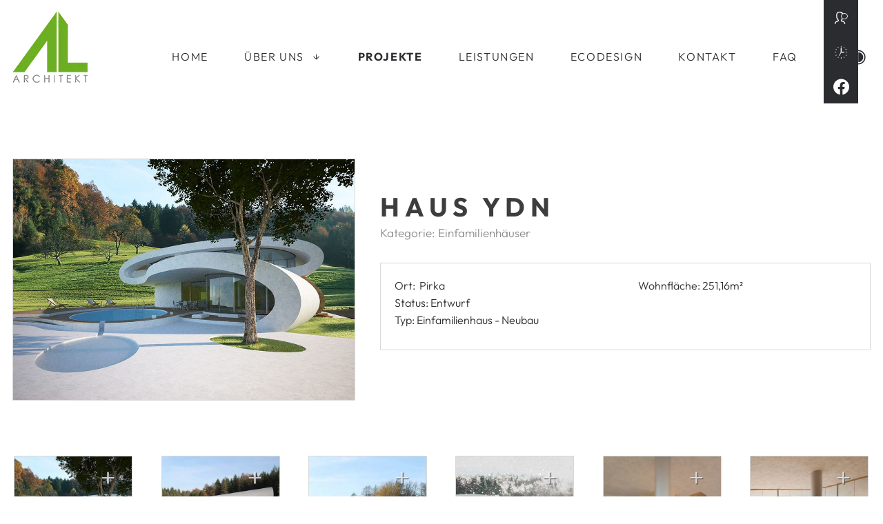

--- FILE ---
content_type: text/html; charset=UTF-8
request_url: https://www.alarchitekt.at/projekte/haus-ydn
body_size: 7972
content:
<!DOCTYPE html>
<html lang="de" data-fw-version="1.8.5" data-privacy-control="dark">
<head>
    <meta charset="utf-8">
    <title>Haus YDN | Architekt in Wien | ökologische Planung von Bauprojekten</title>
        <meta name="description" content="Haus YDN | Wenn es um die Bauplanung von ökologischen Neubauten geht, sind wir der richtige Ansprechpartner. ➤ Erfahren Sie hier mehr über unser Projekt!">
        <meta property="og:title" content="Haus YDN | Architekt in Wien | ökologische Planung von Bauprojekten">
        <meta property="og:description" content="Haus YDN | Wenn es um die Bauplanung von ökologischen Neubauten geht, sind wir der richtige Ansprechpartner. ➤ Erfahren Sie hier mehr über unser Projekt!">
        <meta property="og:type" content="website">
        <meta property="og:url" content="https://www.alarchitekt.at">
        <meta property="og:image" content="/images/social_branding.png">
        <meta property="og:site_name" content="AL Architekt ZT GmbH">    <meta name="author" content="AL Architekt ZT GmbH">
    <meta name="viewport" content="width=device-width, height=device-height, initial-scale=1.0">
    <meta name="thumbnail" content="/images/social_branding.png">
    <meta name="theme-color" content="#3d3d3d">
    <meta name="format-detection" content="telephone=no">
    <link rel="canonical" href="https://www.alarchitekt.at/projekte/haus-ydn">
    <!-- Fav Icon -->
    <link rel="icon" href="/favicon.ico" type="image/x-icon">
    <!-- Styles -->
    <link rel="stylesheet" href="/css/styles.css?v=1761220160" media="screen">
    <link rel="stylesheet" href="/css/print.css?v=1761220160" media="print">
<script type="application/json" data-translations>{"Form data is not valid!":"Formulardaten sind ung\u00fcltig!","FORM_SUBMISSION_ERROR":"Die E-Mail wurde nicht gesendet, weil die folgenden Fehler aufgetreten sind:","FORM_SUBMISSION_SUCCESS":"E-Mail erfolgreich gesendet","Calculate route":"Route berechnen","The field is required":"Dieses Feld ist erforderlich","Invalid email address":"Die E-Mail-Adresse ist ung\u00fcltig","privacyPolicy_not_accepted":"Das Feld Datenschutzerkl\u00e4rung ist obligatorisch"}</script><script type="text/javascript">(function (root) {
    let translations;

    root.__ = function (message) {
        if (translations === (void 0)) {
            let el = document.querySelector('script[data-translations]');

            try {
                translations = JSON.parse(el.textContent);
            } catch (e) {
                translations = {};
            }
        }

        return message in translations ? translations[message] : message;
    };
})(window);</script></head>

<body class="main-template no-js lang-de Projekte Projekte-Haus-YDN Haus-YDN projekte projekte-haus-ydn" style="opacity:0">
    <input type="checkbox" id="navi-toggled">
    <div tabindex="-1" data-reset-focus></div>
    <a href="#content" tabindex="1" title="Navigation überspringen" class="tab-btn">Navigation überspringen</a>
    <a href="/sitemap" tabindex="1" title="Sitemap anzeigen" rel="nofollow" class="tab-btn">Sitemap anzeigen</a>

    <ul id="quickbar" aria-label="Hauptmenü">
        <li class="contact-items">
            <a href="tel:+4314310792" title="Jetzt telefonisch Kontakt mit AL Architekt ZT GmbH in 1010 Wien aufnehmen" class="phone" data-event-type="click" data-event-name="Click To Call">+43 (0) 1 43 10 792</a>        </li>
        <li class="accessibility-bar"></li>
        <li>
            <label for="navi-toggled">
                <span class="icon" aria-haspopup="true" tabindex="0" aria-label="Hauptnavigation öffnen" role="button" data-tooltip="focus-visible">Menü</span>
            </label>
        </li>
    </ul>
    
    <div class="first-level" id="navigation">
        <nav>
            <div style="background-size: cover;" class="cms-container-el default-container">
<div class="row start middle">
<div class="col giant-2">
<div style="background-size: cover;" class="cms-container-el branding-desktop">
<figure style="width: 100%; height: auto;" class="cms-image lightbox-zoom-image">
<a title="AL Architekt ZT GmbH" class="branding" href="/" target="_self">
<picture>
<source media="(max-width:640px)" srcset="/upload/small/small_630dc2978e6573fcfc9f3ac2_eeb8e2c77b2bb06adc24e09ec465199e19dd24cc72ea2260c66f607d8304538e_632aeb69.webp 1x, /upload/small/small_630dc2978e6573fcfc9f3ac2_c603203ee0ed8368d8de467ef3e56f643a6c1d0c4d514cbcbc57b31e41141632_632aeb69.webp 2x" type="image/webp">
<source media="(max-width:640px)" srcset="/upload/small/small_630dc2978e6573fcfc9f3ac2_e34c6fdede408ed9dcde558d49fd7188905b8bed6b1a64323f384990268daed6_632aeb69.png" type="image/png">
<source media="(max-width:760px)" srcset="/upload/medium/medium_630dc2978e6573fcfc9f3ac2_eeb8e2c77b2bb06adc24e09ec465199e19dd24cc72ea2260c66f607d8304538e_632aeb69.webp 1x, /upload/medium/medium_630dc2978e6573fcfc9f3ac2_c603203ee0ed8368d8de467ef3e56f643a6c1d0c4d514cbcbc57b31e41141632_632aeb69.webp 2x" type="image/webp">
<source media="(max-width:760px)" srcset="/upload/medium/medium_630dc2978e6573fcfc9f3ac2_e34c6fdede408ed9dcde558d49fd7188905b8bed6b1a64323f384990268daed6_632aeb69.png" type="image/png">
<source media="(min-width:760px)" srcset="/upload/large/large_630dc2978e6573fcfc9f3ac2_eeb8e2c77b2bb06adc24e09ec465199e19dd24cc72ea2260c66f607d8304538e_632aeb69.webp 1x, /upload/large/large_630dc2978e6573fcfc9f3ac2_c603203ee0ed8368d8de467ef3e56f643a6c1d0c4d514cbcbc57b31e41141632_632aeb69.webp 2x" type="image/webp">
<source media="(min-width:760px)" srcset="/upload/large/large_630dc2978e6573fcfc9f3ac2_e34c6fdede408ed9dcde558d49fd7188905b8bed6b1a64323f384990268daed6_632aeb69.png" type="image/png">
<img src="/upload/large/large_630dc2978e6573fcfc9f3ac2_e34c6fdede408ed9dcde558d49fd7188905b8bed6b1a64323f384990268daed6_632aeb69.png" alt="AL Architekt ZT GmbH" decoding="async">
</picture>
</a>
</figure>
</div>
</div>
<div class="col giant-10 giant-prefix-0 huge-9 huge-prefix-1">
<div class="cms-navi">
<ul class="navi navi-main">
<li class="index">
<a title="Architekt in Wien | ökologische Planung von Bauprojekten" class="index" href="/" target="_self">
Home</a>
</li>
<li class="ueber-uns has-sub">
<a title="Architekturbüro in Wien | über unser Planungsbüro" class="ueber-uns" href="/ueber-uns/" target="_self">
Über uns</a>
<ul class="sub">
<li class="ueber-uns-team">
<a title="Planungsbüro für ökologisches Bauen in Wien | unser Team" class="ueber-uns-team" href="/ueber-uns/team" target="_self">
Team</a>
</li>
<li class="ueber-uns-news">
<a title="Altbausanierung ökologisch &amp; nachhaltig planen | News" class="ueber-uns-news" href="/ueber-uns/news" target="_self">
News</a>
</li>
</ul>
</li>
<li class="projekte">
<a title="Bauplanung für ökologische Neubauten in Wien | Projekte" class="projekte" href="/projekte/" target="_self">
Projekte</a>
</li>
<li class="leistungen">
<a title="Planung von modernen, ökologischen Einfamilienhäusern in Wien" class="leistungen" href="/leistungen" target="_self">
Leistungen</a>
</li>
<li class="ecodesign">
<a title="Einfamilienhaus ökologisch bauen in Wien | Ecodesign" class="ecodesign" href="/ecodesign" target="_self">
Ecodesign</a>
</li>
<li class="kontakt">
<a title="Architekturbüro für ökologisches Bauen in Wien | Kontakt" class="kontakt" href="/kontakt/" target="_self">
Kontakt</a>
</li>
<li class="datenschutzerklaerung">
<a title="Baubegleitung vom Architekturbüro in Wien | Datenschutz" class="datenschutzerklaerung" href="/datenschutzerklaerung" target="_self">
Datenschutzerklärung</a>
</li>
<li class="impressum">
<a title="Planungsbüro in Wien | Impressum AL Architekt ZT GmbH" class="impressum" href="/impressum" target="_self">
Impressum</a>
</li>
<li class="digitale-barrierefreiheit">
<a title="Unsere Erklärung zur digitalen Barrierefreiheit" class="digitale-barrierefreiheit" href="/digitale-barrierefreiheit" target="_self">
Digitale Barrierefreiheit</a>
</li>
<li class="faq">
<a title="Häufig gestellte Fragen - FAQ | Ihr Architekt für ökologische Einfamilienhäuser" class="faq" href="/faq" target="_self">
FAQ</a>
</li>
</ul>
</div>
</div>
</div>
</div>
        </nav>
    </div>
    
    <nav id="call-to-action-wrapper">
        <ul class="cta-list" aria-label="Menü - Kontaktdaten">
            <li class="cta-item">
                <i class="cta-icon icon icon-person"></i>
                <div class="fixed-inner">
                    <div>Stubenring 16/12, 1010 Wien</div>

                    <div>T: <a href="tel:+4314310792" title="Jetzt telefonisch Kontakt mit AL Architekt ZT GmbH in 1010 Wien aufnehmen" class="phone" data-event-type="click" data-event-name="Click To Call">+43 (0) 1 43 10 792</a></div>
                    <div>H: <a href="tel:+436888197764" title="Jetzt telefonisch Kontakt mit AL Architekt ZT GmbH in 1010 Wien aufnehmen" class="phone" data-event-type="click" data-event-name="Click To Call">+43 (0) 688 81 97 764</a></div>
                    <div>M: <a href="//www.alarchitekt.at" class="escape email" title="Schreiben Sie AL Architekt ZT GmbH in 1010 Wien eine E-Mail." data-email="{&quot;name&quot;:&quot;office&quot;,&quot;host&quot;:&quot;alarchitekt.at&quot;}">office<span class="escape">∂</span>alarchitekt.at</a></div>
                </div>
            </li>
            <li class="cta-item opening-hours-suffix">
                <i class="cta-icon icon icon-clock"></i>
                <div>
                    <dl class="cms-opening-hours-combinedShort"><dt>Mo - Do:</dt><dd>09:00 - 18:00</dd><dt>Fr:</dt><dd>09:00 - 12:00</dd></dl>                </div>
            </li>
            <li class="cta-item">
                <i class="cta-icon icon icon-facebook"></i>
                <a href="https://www.facebook.com/AL.Architekt" title="Besuchen Sie uns bei Facebook" target="_blank">Besuchen Sie uns bei Facebook</a>
            </li> 
        </ul>
    </nav>


    <div data-navigation-status aria-live="assertive" aria-relevant="text" aria-atomic="true" role="status" aria-hidden="false" class="visually-hidden"></div>


    <div id="page-wrap">
        <header id="header">
            <div style="background-size: cover;" class="cms-container-el default-container">
<div style="background-size: cover;" class="cms-container-el branding-mobile">
<figure style="width: 100%; height: auto;" class="cms-image lightbox-zoom-image">
<a title="AL Architekt ZT GmbH" class="branding" href="/" target="_self">
<picture>
<source media="(max-width:640px)" srcset="/upload/small/small_630dc2318e6573fcfc9f3ac0_121d774e9cf54991d18341051cdf28f1ba588b8fcbc286f677ec2926ddfa196e_632aeb5f.webp 1x, /upload/small/small_630dc2318e6573fcfc9f3ac0_305f9e9336e4b8bd67a57b49af10d3757d849e65fdb8084369495f8c2fb8e421_632aeb5f.webp 2x" type="image/webp">
<source media="(max-width:640px)" srcset="/upload/small/small_630dc2318e6573fcfc9f3ac0_6c99c976ea8f50dfd5064ba0f374e0baf70d07ba9535d39fab88c763f2dd619e_632aeb5f.png" type="image/png">
<source media="(max-width:760px)" srcset="/upload/medium/medium_630dc2318e6573fcfc9f3ac0_121d774e9cf54991d18341051cdf28f1ba588b8fcbc286f677ec2926ddfa196e_632aeb5f.webp 1x, /upload/medium/medium_630dc2318e6573fcfc9f3ac0_305f9e9336e4b8bd67a57b49af10d3757d849e65fdb8084369495f8c2fb8e421_632aeb5f.webp 2x" type="image/webp">
<source media="(max-width:760px)" srcset="/upload/medium/medium_630dc2318e6573fcfc9f3ac0_6c99c976ea8f50dfd5064ba0f374e0baf70d07ba9535d39fab88c763f2dd619e_632aeb5f.png" type="image/png">
<source media="(min-width:760px)" srcset="/upload/large/large_630dc2318e6573fcfc9f3ac0_121d774e9cf54991d18341051cdf28f1ba588b8fcbc286f677ec2926ddfa196e_632aeb5f.webp 1x, /upload/large/large_630dc2318e6573fcfc9f3ac0_305f9e9336e4b8bd67a57b49af10d3757d849e65fdb8084369495f8c2fb8e421_632aeb5f.webp 2x" type="image/webp">
<source media="(min-width:760px)" srcset="/upload/large/large_630dc2318e6573fcfc9f3ac0_6c99c976ea8f50dfd5064ba0f374e0baf70d07ba9535d39fab88c763f2dd619e_632aeb5f.png" type="image/png">
<img src="/upload/large/large_630dc2318e6573fcfc9f3ac0_6c99c976ea8f50dfd5064ba0f374e0baf70d07ba9535d39fab88c763f2dd619e_632aeb5f.png" alt="AL Architekt ZT GmbH" decoding="async">
</picture>
</a>
</figure>
</div>
</div>
      
            
                            <div style="background-size: cover;" class="cms-container-el default-container">
<div class="row stretch start">
<div class="col">
<div style="background-size: cover;" class="cms-container-el header-image-box">
<div style="background-size: cover;" class="cms-container-el header-image">
<figure style="width: 100%; height: auto;" class="cms-image lightbox-zoom-image">
<picture>
<source media="(max-width:640px)" srcset="/upload/small/small_6311fb470742851589c909df_ddaeb6ea9e9af907d01425ab5de0e9fc601937dba4d6f2ce00567de6b507c9b9_6311fc48.webp 1x, /upload/small/small_6311fb470742851589c909df_3c4e87c61f17569128bbd770097e288c08de93b44d487f2fabc4ffb344adfa47_6311fc48.webp 2x" type="image/webp">
<source media="(max-width:640px)" srcset="/upload/small/small_6311fb470742851589c909df_e978170cea81284846efb644d99d180fa52e02f920caf4c24a961b6b0dd03eaf_6311fc48.jpg" type="image/jpg">
<source media="(max-width:760px)" srcset="/upload/medium/medium_6311fb470742851589c909df_ddaeb6ea9e9af907d01425ab5de0e9fc601937dba4d6f2ce00567de6b507c9b9_6311fc48.webp 1x, /upload/medium/medium_6311fb470742851589c909df_3c4e87c61f17569128bbd770097e288c08de93b44d487f2fabc4ffb344adfa47_6311fc48.webp 2x" type="image/webp">
<source media="(max-width:760px)" srcset="/upload/medium/medium_6311fb470742851589c909df_e978170cea81284846efb644d99d180fa52e02f920caf4c24a961b6b0dd03eaf_6311fc48.jpg" type="image/jpg">
<source media="(min-width:760px)" srcset="/upload/large/large_6311fb470742851589c909df_ddaeb6ea9e9af907d01425ab5de0e9fc601937dba4d6f2ce00567de6b507c9b9_6311fc48.webp 1x, /upload/large/large_6311fb470742851589c909df_3c4e87c61f17569128bbd770097e288c08de93b44d487f2fabc4ffb344adfa47_6311fc48.webp 2x" type="image/webp">
<source media="(min-width:760px)" srcset="/upload/large/large_6311fb470742851589c909df_e978170cea81284846efb644d99d180fa52e02f920caf4c24a961b6b0dd03eaf_6311fc48.jpg" type="image/jpg">
<img src="/upload/large/large_6311fb470742851589c909df_e978170cea81284846efb644d99d180fa52e02f920caf4c24a961b6b0dd03eaf_6311fc48.jpg" alt="AL Architekt ZT GmbH" decoding="async">
</picture>
</figure>
</div>
</div>
</div>
</div>
</div>
                    </header>
        <main id="content">
            <div style="background-size: cover;" class="cms-container-el default-container">
<div style="background-size: cover;" data-blog-post class="cms-container-el blog-content">
<div class="row blog-entry start stretch">
<div class="col medium-6 large-5 blog-entry-img">
<div style="background-size: cover;" data-blog-element="Image" data-blog-tooltip="Bild, welches auf der Übersicht mit ausgegeben wird" class="cms-container-el img-container">
<figure style="width: 100%; height: auto;" class="cms-image">
<img alt="Haus YDN" decoding="async" data-pic-cms-src="/upload/large/large_632431e2f2dbbe4b0948e64a_4c5cf310df99718c98c4b64619e699291ddc20d23abf4b398f885d9addbb7f69_63243247.jpg" src="[data-uri]" width="945" height="665">
</figure>
</div>
</div>
<div class="col medium-6 large-7 huge-6 huge-prefix-1 blog-entry-header">
<h1 data-blog-element="Headline" data-blog-tooltip="Überschrift, welche auf der Übersicht ausgegeben wird" class="cms-title">
Haus YDN</h1>
<span data-blog-element="Tags" data-blog-tooltip="Durch Komma getrennte Liste von Schlagworten" class="cms-title">
Einfamilienhäuser</span>
<div style="background-size: cover;" data-blog-tooltip="Bloginhalt - wird nicht auf Übersicht ausgegeben" data-blog-element="Bloginhalt" class="cms-container-el text">
<div class="row stretch start">
<div class="col large-6">
<div class="cms-article">

<p data-le-dy-clone="19-1">Ort: &nbsp;Pirka<br data-le-dy-clone="20-2">Status: Entwurf<br data-le-dy-clone="21-3">Typ: Einfamilienhaus - Neubau</p>
</div>
</div>
<div class="col large-6">
<div class="cms-article">

<p data-le-dy-clone="9-1">Wohnfläche: 251,16m²</p>
</div>
</div>
</div>
</div>
</div>
<div class="col">
<div class="cms-gallery modalGallery cms-el-row" data-gallery-element data-gallery-element-type="LazyLoading" data-gallery-ajax-loading="true" data-gallery-items-per-page="10">
<div style="width: 100%; height: auto;" class="cms-gallery-image cms-el-col cms-el-col-6 cms-el-tiny-6 cms-el-small-6 cms-el-medium-3 cms-el-large-3 cms-el-giant-2 cms-el-huge-2 cms-el-full-2 modalGallery-1" data-imagegallery>
<figure>
<a title="Haus YDN" class href="/upload/galleries/gallery_632431e2f2dbbe4b0948e63e/01.jpg" target="_blank">
<picture>
<source media="(max-width:640px)" srcset="[data-uri] 1x" data-cms-srcset="/upload/galleries/gallery_632431e2f2dbbe4b0948e63e/small/small_632431e2f2dbbe4b0948e63e_a76c0040b342d494536af9da343c318c0b9ba711e1e5d4d117d314fe66949484_63243251.webp 1x, /upload/galleries/gallery_632431e2f2dbbe4b0948e63e/small/small_632431e2f2dbbe4b0948e63e_e305493545e95fbb96f65c178dddcaf06275b24f776f7cad62ab94415648d333_63243251.webp 2x" type="image/webp">
<source media="(max-width:640px)" srcset="[data-uri] 1x" data-cms-srcset="/upload/galleries/gallery_632431e2f2dbbe4b0948e63e/small/small_632431e2f2dbbe4b0948e63e_d63f70a650b260fb9f849fe630848fa9b59f66bfa431d8669ac512f6e80ce63a_63243251.jpg" type="image/jpg">
<source media="(max-width:760px)" srcset="[data-uri] 1x" data-cms-srcset="/upload/galleries/gallery_632431e2f2dbbe4b0948e63e/medium/medium_632431e2f2dbbe4b0948e63e_a76c0040b342d494536af9da343c318c0b9ba711e1e5d4d117d314fe66949484_63243252.webp 1x, /upload/galleries/gallery_632431e2f2dbbe4b0948e63e/medium/medium_632431e2f2dbbe4b0948e63e_e305493545e95fbb96f65c178dddcaf06275b24f776f7cad62ab94415648d333_63243252.webp 2x" type="image/webp">
<source media="(max-width:760px)" srcset="[data-uri] 1x" data-cms-srcset="/upload/galleries/gallery_632431e2f2dbbe4b0948e63e/medium/medium_632431e2f2dbbe4b0948e63e_d63f70a650b260fb9f849fe630848fa9b59f66bfa431d8669ac512f6e80ce63a_63243252.jpg" type="image/jpg">
<source media="(min-width:760px)" srcset="[data-uri] 1x" data-cms-srcset="/upload/galleries/gallery_632431e2f2dbbe4b0948e63e/large/large_632431e2f2dbbe4b0948e63e_a76c0040b342d494536af9da343c318c0b9ba711e1e5d4d117d314fe66949484_63243252.webp 1x, /upload/galleries/gallery_632431e2f2dbbe4b0948e63e/large/large_632431e2f2dbbe4b0948e63e_e305493545e95fbb96f65c178dddcaf06275b24f776f7cad62ab94415648d333_63243252.webp 2x" type="image/webp">
<source media="(min-width:760px)" srcset="[data-uri] 1x" data-cms-srcset="/upload/galleries/gallery_632431e2f2dbbe4b0948e63e/large/large_632431e2f2dbbe4b0948e63e_d63f70a650b260fb9f849fe630848fa9b59f66bfa431d8669ac512f6e80ce63a_63243252.jpg" type="image/jpg">
<img alt="Haus YDN" width="450" height="450" data-cms-src="/upload/galleries/gallery_632431e2f2dbbe4b0948e63e/large/large_632431e2f2dbbe4b0948e63e_d63f70a650b260fb9f849fe630848fa9b59f66bfa431d8669ac512f6e80ce63a_63243252.jpg" src="[data-uri]" data-image-el data-image-visible decoding="async">
</picture>
</a>
</figure>
</div>
<div style="width: 100%; height: auto;" class="cms-gallery-image cms-el-col cms-el-col-6 cms-el-tiny-6 cms-el-small-6 cms-el-medium-3 cms-el-large-3 cms-el-giant-2 cms-el-huge-2 cms-el-full-2 modalGallery-2" data-imagegallery>
<figure>
<a title="Haus YDN" class href="/upload/galleries/gallery_632431e2f2dbbe4b0948e63e/02.jpg" target="_blank">
<picture>
<source media="(max-width:640px)" srcset="[data-uri] 1x" data-cms-srcset="/upload/galleries/gallery_632431e2f2dbbe4b0948e63e/small/small_632431e2f2dbbe4b0948e63e_c3257fb8219d4906135788f340fb34732458e380326c0613c8937948a2c637fe_63243241.webp 1x, /upload/galleries/gallery_632431e2f2dbbe4b0948e63e/small/small_632431e2f2dbbe4b0948e63e_47ccd9369fd2e477e19f3b34df154b8835597957ac9029815c47f938184da3d0_63243241.webp 2x" type="image/webp">
<source media="(max-width:640px)" srcset="[data-uri] 1x" data-cms-srcset="/upload/galleries/gallery_632431e2f2dbbe4b0948e63e/small/small_632431e2f2dbbe4b0948e63e_bb388168b33ddf604e9171fa7c983b503ba5c81aa74386950e2c79392e5de5e2_63243241.jpg" type="image/jpg">
<source media="(max-width:760px)" srcset="[data-uri] 1x" data-cms-srcset="/upload/galleries/gallery_632431e2f2dbbe4b0948e63e/medium/medium_632431e2f2dbbe4b0948e63e_c3257fb8219d4906135788f340fb34732458e380326c0613c8937948a2c637fe_63243242.webp 1x, /upload/galleries/gallery_632431e2f2dbbe4b0948e63e/medium/medium_632431e2f2dbbe4b0948e63e_47ccd9369fd2e477e19f3b34df154b8835597957ac9029815c47f938184da3d0_63243242.webp 2x" type="image/webp">
<source media="(max-width:760px)" srcset="[data-uri] 1x" data-cms-srcset="/upload/galleries/gallery_632431e2f2dbbe4b0948e63e/medium/medium_632431e2f2dbbe4b0948e63e_bb388168b33ddf604e9171fa7c983b503ba5c81aa74386950e2c79392e5de5e2_63243242.jpg" type="image/jpg">
<source media="(min-width:760px)" srcset="[data-uri] 1x" data-cms-srcset="/upload/galleries/gallery_632431e2f2dbbe4b0948e63e/large/large_632431e2f2dbbe4b0948e63e_c3257fb8219d4906135788f340fb34732458e380326c0613c8937948a2c637fe_63243243.webp 1x, /upload/galleries/gallery_632431e2f2dbbe4b0948e63e/large/large_632431e2f2dbbe4b0948e63e_47ccd9369fd2e477e19f3b34df154b8835597957ac9029815c47f938184da3d0_63243243.webp 2x" type="image/webp">
<source media="(min-width:760px)" srcset="[data-uri] 1x" data-cms-srcset="/upload/galleries/gallery_632431e2f2dbbe4b0948e63e/large/large_632431e2f2dbbe4b0948e63e_bb388168b33ddf604e9171fa7c983b503ba5c81aa74386950e2c79392e5de5e2_63243243.jpg" type="image/jpg">
<img alt="Haus YDN" width="450" height="450" data-cms-src="/upload/galleries/gallery_632431e2f2dbbe4b0948e63e/large/large_632431e2f2dbbe4b0948e63e_bb388168b33ddf604e9171fa7c983b503ba5c81aa74386950e2c79392e5de5e2_63243243.jpg" src="[data-uri]" data-image-el data-image-visible decoding="async">
</picture>
</a>
</figure>
</div>
<div style="width: 100%; height: auto;" class="cms-gallery-image cms-el-col cms-el-col-6 cms-el-tiny-6 cms-el-small-6 cms-el-medium-3 cms-el-large-3 cms-el-giant-2 cms-el-huge-2 cms-el-full-2 modalGallery-3" data-imagegallery>
<figure>
<a title="Haus YDN" class href="/upload/galleries/gallery_632431e2f2dbbe4b0948e63e/03.jpg" target="_blank">
<picture>
<source media="(max-width:640px)" srcset="[data-uri] 1x" data-cms-srcset="/upload/galleries/gallery_632431e2f2dbbe4b0948e63e/small/small_632431e2f2dbbe4b0948e63e_b4c73f948994165b9d6bf5932b4d530e5911ddb92961f906444cd9d3e512663f_63243245.webp 1x, /upload/galleries/gallery_632431e2f2dbbe4b0948e63e/small/small_632431e2f2dbbe4b0948e63e_6c500230b64d9f785886fe5f71311a6e2c0600054859a42a6666ebdafb42e66c_63243245.webp 2x" type="image/webp">
<source media="(max-width:640px)" srcset="[data-uri] 1x" data-cms-srcset="/upload/galleries/gallery_632431e2f2dbbe4b0948e63e/small/small_632431e2f2dbbe4b0948e63e_36aa3b86c7b91ba563cedfa8390f10537dc6ce83bff726ae8001e3dd56078305_63243245.jpg" type="image/jpg">
<source media="(max-width:760px)" srcset="[data-uri] 1x" data-cms-srcset="/upload/galleries/gallery_632431e2f2dbbe4b0948e63e/medium/medium_632431e2f2dbbe4b0948e63e_b4c73f948994165b9d6bf5932b4d530e5911ddb92961f906444cd9d3e512663f_63243246.webp 1x, /upload/galleries/gallery_632431e2f2dbbe4b0948e63e/medium/medium_632431e2f2dbbe4b0948e63e_6c500230b64d9f785886fe5f71311a6e2c0600054859a42a6666ebdafb42e66c_63243246.webp 2x" type="image/webp">
<source media="(max-width:760px)" srcset="[data-uri] 1x" data-cms-srcset="/upload/galleries/gallery_632431e2f2dbbe4b0948e63e/medium/medium_632431e2f2dbbe4b0948e63e_36aa3b86c7b91ba563cedfa8390f10537dc6ce83bff726ae8001e3dd56078305_63243246.jpg" type="image/jpg">
<source media="(min-width:760px)" srcset="[data-uri] 1x" data-cms-srcset="/upload/galleries/gallery_632431e2f2dbbe4b0948e63e/large/large_632431e2f2dbbe4b0948e63e_b4c73f948994165b9d6bf5932b4d530e5911ddb92961f906444cd9d3e512663f_63243246.webp 1x, /upload/galleries/gallery_632431e2f2dbbe4b0948e63e/large/large_632431e2f2dbbe4b0948e63e_6c500230b64d9f785886fe5f71311a6e2c0600054859a42a6666ebdafb42e66c_63243246.webp 2x" type="image/webp">
<source media="(min-width:760px)" srcset="[data-uri] 1x" data-cms-srcset="/upload/galleries/gallery_632431e2f2dbbe4b0948e63e/large/large_632431e2f2dbbe4b0948e63e_36aa3b86c7b91ba563cedfa8390f10537dc6ce83bff726ae8001e3dd56078305_63243246.jpg" type="image/jpg">
<img alt="Haus YDN" width="450" height="450" data-cms-src="/upload/galleries/gallery_632431e2f2dbbe4b0948e63e/large/large_632431e2f2dbbe4b0948e63e_36aa3b86c7b91ba563cedfa8390f10537dc6ce83bff726ae8001e3dd56078305_63243246.jpg" src="[data-uri]" data-image-el data-image-visible decoding="async">
</picture>
</a>
</figure>
</div>
<div style="width: 100%; height: auto;" class="cms-gallery-image cms-el-col cms-el-col-6 cms-el-tiny-6 cms-el-small-6 cms-el-medium-3 cms-el-large-3 cms-el-giant-2 cms-el-huge-2 cms-el-full-2 modalGallery-4" data-imagegallery>
<figure>
<a title="Haus YDN" class href="/upload/galleries/gallery_632431e2f2dbbe4b0948e63e/04.jpg" target="_blank">
<picture>
<source media="(max-width:640px)" srcset="[data-uri] 1x" data-cms-srcset="/upload/galleries/gallery_632431e2f2dbbe4b0948e63e/small/small_632431e2f2dbbe4b0948e63e_8b74912eb60293d919d5f2e537c1a9e49d27e0f24648742f96624e1e637faf70_63243248.webp 1x, /upload/galleries/gallery_632431e2f2dbbe4b0948e63e/small/small_632431e2f2dbbe4b0948e63e_d16684281a01c3d7fdd20da301310f69392e93574e9de1dde2b5737fd8e6dad1_63243248.webp 2x" type="image/webp">
<source media="(max-width:640px)" srcset="[data-uri] 1x" data-cms-srcset="/upload/galleries/gallery_632431e2f2dbbe4b0948e63e/small/small_632431e2f2dbbe4b0948e63e_c4e8141a30f792049e6273179ec673ef18a3105e7a5dd2eaa034092dad1bf3f7_63243248.jpg" type="image/jpg">
<source media="(max-width:760px)" srcset="[data-uri] 1x" data-cms-srcset="/upload/galleries/gallery_632431e2f2dbbe4b0948e63e/medium/medium_632431e2f2dbbe4b0948e63e_8b74912eb60293d919d5f2e537c1a9e49d27e0f24648742f96624e1e637faf70_63243249.webp 1x, /upload/galleries/gallery_632431e2f2dbbe4b0948e63e/medium/medium_632431e2f2dbbe4b0948e63e_d16684281a01c3d7fdd20da301310f69392e93574e9de1dde2b5737fd8e6dad1_63243249.webp 2x" type="image/webp">
<source media="(max-width:760px)" srcset="[data-uri] 1x" data-cms-srcset="/upload/galleries/gallery_632431e2f2dbbe4b0948e63e/medium/medium_632431e2f2dbbe4b0948e63e_c4e8141a30f792049e6273179ec673ef18a3105e7a5dd2eaa034092dad1bf3f7_63243249.jpg" type="image/jpg">
<source media="(min-width:760px)" srcset="[data-uri] 1x" data-cms-srcset="/upload/galleries/gallery_632431e2f2dbbe4b0948e63e/large/large_632431e2f2dbbe4b0948e63e_8b74912eb60293d919d5f2e537c1a9e49d27e0f24648742f96624e1e637faf70_6324324a.webp 1x, /upload/galleries/gallery_632431e2f2dbbe4b0948e63e/large/large_632431e2f2dbbe4b0948e63e_d16684281a01c3d7fdd20da301310f69392e93574e9de1dde2b5737fd8e6dad1_6324324a.webp 2x" type="image/webp">
<source media="(min-width:760px)" srcset="[data-uri] 1x" data-cms-srcset="/upload/galleries/gallery_632431e2f2dbbe4b0948e63e/large/large_632431e2f2dbbe4b0948e63e_c4e8141a30f792049e6273179ec673ef18a3105e7a5dd2eaa034092dad1bf3f7_6324324a.jpg" type="image/jpg">
<img alt="Haus YDN" width="450" height="450" data-cms-src="/upload/galleries/gallery_632431e2f2dbbe4b0948e63e/large/large_632431e2f2dbbe4b0948e63e_c4e8141a30f792049e6273179ec673ef18a3105e7a5dd2eaa034092dad1bf3f7_6324324a.jpg" src="[data-uri]" data-image-el data-image-visible decoding="async">
</picture>
</a>
</figure>
</div>
<div style="width: 100%; height: auto;" class="cms-gallery-image cms-el-col cms-el-col-6 cms-el-tiny-6 cms-el-small-6 cms-el-medium-3 cms-el-large-3 cms-el-giant-2 cms-el-huge-2 cms-el-full-2 modalGallery-5" data-imagegallery>
<figure>
<a title="Haus YDN" class href="/upload/galleries/gallery_632431e2f2dbbe4b0948e63e/05.jpg" target="_blank">
<picture>
<source media="(max-width:640px)" srcset="[data-uri] 1x" data-cms-srcset="/upload/galleries/gallery_632431e2f2dbbe4b0948e63e/small/small_632431e2f2dbbe4b0948e63e_9e71ec63defe6498b47f29a153d4bad6633db476ec1cb80efeb2ba3e6d6551cd_6324324c.webp 1x, /upload/galleries/gallery_632431e2f2dbbe4b0948e63e/small/small_632431e2f2dbbe4b0948e63e_84c2b2d912188b1d0a938c1f806cc8d09d72f54e4cd71479143d9d595771da9f_6324324c.webp 2x" type="image/webp">
<source media="(max-width:640px)" srcset="[data-uri] 1x" data-cms-srcset="/upload/galleries/gallery_632431e2f2dbbe4b0948e63e/small/small_632431e2f2dbbe4b0948e63e_0018d7070b8ae12d1599f93d2d1219118d32e1e5aac839f09f9fe8e1f0308f18_6324324c.jpg" type="image/jpg">
<source media="(max-width:760px)" srcset="[data-uri] 1x" data-cms-srcset="/upload/galleries/gallery_632431e2f2dbbe4b0948e63e/medium/medium_632431e2f2dbbe4b0948e63e_9e71ec63defe6498b47f29a153d4bad6633db476ec1cb80efeb2ba3e6d6551cd_6324324c.webp 1x, /upload/galleries/gallery_632431e2f2dbbe4b0948e63e/medium/medium_632431e2f2dbbe4b0948e63e_84c2b2d912188b1d0a938c1f806cc8d09d72f54e4cd71479143d9d595771da9f_6324324c.webp 2x" type="image/webp">
<source media="(max-width:760px)" srcset="[data-uri] 1x" data-cms-srcset="/upload/galleries/gallery_632431e2f2dbbe4b0948e63e/medium/medium_632431e2f2dbbe4b0948e63e_0018d7070b8ae12d1599f93d2d1219118d32e1e5aac839f09f9fe8e1f0308f18_6324324c.jpg" type="image/jpg">
<source media="(min-width:760px)" srcset="[data-uri] 1x" data-cms-srcset="/upload/galleries/gallery_632431e2f2dbbe4b0948e63e/large/large_632431e2f2dbbe4b0948e63e_9e71ec63defe6498b47f29a153d4bad6633db476ec1cb80efeb2ba3e6d6551cd_6324324d.webp 1x, /upload/galleries/gallery_632431e2f2dbbe4b0948e63e/large/large_632431e2f2dbbe4b0948e63e_84c2b2d912188b1d0a938c1f806cc8d09d72f54e4cd71479143d9d595771da9f_6324324d.webp 2x" type="image/webp">
<source media="(min-width:760px)" srcset="[data-uri] 1x" data-cms-srcset="/upload/galleries/gallery_632431e2f2dbbe4b0948e63e/large/large_632431e2f2dbbe4b0948e63e_0018d7070b8ae12d1599f93d2d1219118d32e1e5aac839f09f9fe8e1f0308f18_6324324d.jpg" type="image/jpg">
<img alt="Haus YDN" width="450" height="450" data-cms-src="/upload/galleries/gallery_632431e2f2dbbe4b0948e63e/large/large_632431e2f2dbbe4b0948e63e_0018d7070b8ae12d1599f93d2d1219118d32e1e5aac839f09f9fe8e1f0308f18_6324324d.jpg" src="[data-uri]" data-image-el data-image-visible decoding="async">
</picture>
</a>
</figure>
</div>
<div style="width: 100%; height: auto;" class="cms-gallery-image cms-el-col cms-el-col-6 cms-el-tiny-6 cms-el-small-6 cms-el-medium-3 cms-el-large-3 cms-el-giant-2 cms-el-huge-2 cms-el-full-2 modalGallery-6" data-imagegallery>
<figure>
<a title="Haus YDN" class href="/upload/galleries/gallery_632431e2f2dbbe4b0948e63e/06.jpg" target="_blank">
<picture>
<source media="(max-width:640px)" srcset="[data-uri] 1x" data-cms-srcset="/upload/galleries/gallery_632431e2f2dbbe4b0948e63e/small/small_632431e2f2dbbe4b0948e63e_4f4ca4e43948fc7822a9a367299a191755c1ad875e13235a725cedb77a34c968_6324324e.webp 1x, /upload/galleries/gallery_632431e2f2dbbe4b0948e63e/small/small_632431e2f2dbbe4b0948e63e_8615e6004a360fb0bcdea0e2889cd26dd4b12a5806b83b13af1211a47ed7c858_6324324e.webp 2x" type="image/webp">
<source media="(max-width:640px)" srcset="[data-uri] 1x" data-cms-srcset="/upload/galleries/gallery_632431e2f2dbbe4b0948e63e/small/small_632431e2f2dbbe4b0948e63e_b0ffad2ffc42ad8f11c40d6edb4f59dd08ad67a3ffb7f7d918617a34cb261f55_6324324e.jpg" type="image/jpg">
<source media="(max-width:760px)" srcset="[data-uri] 1x" data-cms-srcset="/upload/galleries/gallery_632431e2f2dbbe4b0948e63e/medium/medium_632431e2f2dbbe4b0948e63e_4f4ca4e43948fc7822a9a367299a191755c1ad875e13235a725cedb77a34c968_6324324f.webp 1x, /upload/galleries/gallery_632431e2f2dbbe4b0948e63e/medium/medium_632431e2f2dbbe4b0948e63e_8615e6004a360fb0bcdea0e2889cd26dd4b12a5806b83b13af1211a47ed7c858_6324324f.webp 2x" type="image/webp">
<source media="(max-width:760px)" srcset="[data-uri] 1x" data-cms-srcset="/upload/galleries/gallery_632431e2f2dbbe4b0948e63e/medium/medium_632431e2f2dbbe4b0948e63e_b0ffad2ffc42ad8f11c40d6edb4f59dd08ad67a3ffb7f7d918617a34cb261f55_6324324f.jpg" type="image/jpg">
<source media="(min-width:760px)" srcset="[data-uri] 1x" data-cms-srcset="/upload/galleries/gallery_632431e2f2dbbe4b0948e63e/large/large_632431e2f2dbbe4b0948e63e_4f4ca4e43948fc7822a9a367299a191755c1ad875e13235a725cedb77a34c968_6324324f.webp 1x, /upload/galleries/gallery_632431e2f2dbbe4b0948e63e/large/large_632431e2f2dbbe4b0948e63e_8615e6004a360fb0bcdea0e2889cd26dd4b12a5806b83b13af1211a47ed7c858_6324324f.webp 2x" type="image/webp">
<source media="(min-width:760px)" srcset="[data-uri] 1x" data-cms-srcset="/upload/galleries/gallery_632431e2f2dbbe4b0948e63e/large/large_632431e2f2dbbe4b0948e63e_b0ffad2ffc42ad8f11c40d6edb4f59dd08ad67a3ffb7f7d918617a34cb261f55_6324324f.jpg" type="image/jpg">
<img alt="Haus YDN" width="450" height="450" data-cms-src="/upload/galleries/gallery_632431e2f2dbbe4b0948e63e/large/large_632431e2f2dbbe4b0948e63e_b0ffad2ffc42ad8f11c40d6edb4f59dd08ad67a3ffb7f7d918617a34cb261f55_6324324f.jpg" src="[data-uri]" data-image-el data-image-visible decoding="async">
</picture>
</a>
</figure>
</div>
</div>
</div>
</div>
</div>
</div>
        </main>
        <footer id="footer">
            <div style="background-size: cover;" class="cms-container-el default-container">
<div class="row stretch start">
<div class="col">
<figure style="width: 100%; height: auto;" class="cms-image lightbox-zoom-image image-last">
<picture>
<source media="(max-width:640px)" data-pic-cms-srcset="/upload/small/small_630f5371e6233d88e1413750_6711d92a247a34bfcf58531b703a5425421aced3dbcab9c0a6a650e8aab79a01_6358f1bd.webp 1x, /upload/small/small_630f5371e6233d88e1413750_0ce8768d1f1edb0b0cdc2a9c50da9ff684d0af1e5038d4a47ed118129020fc71_6358f1bd.webp 2x" srcset="[data-uri] 1x" type="image/webp">
<source media="(max-width:640px)" data-pic-cms-srcset="/upload/small/small_630f5371e6233d88e1413750_79e6d0e27cec76a6e97f914adb82b0125b8e8ddb5a4e7fad4575cc51f3c45ea0_6358f1bd.jpg" srcset="[data-uri] 1x" type="image/jpg">
<source media="(max-width:760px)" data-pic-cms-srcset="/upload/medium/medium_630f5371e6233d88e1413750_6711d92a247a34bfcf58531b703a5425421aced3dbcab9c0a6a650e8aab79a01_6358f1bd.webp 1x, /upload/medium/medium_630f5371e6233d88e1413750_0ce8768d1f1edb0b0cdc2a9c50da9ff684d0af1e5038d4a47ed118129020fc71_6358f1bd.webp 2x" srcset="[data-uri] 1x" type="image/webp">
<source media="(max-width:760px)" data-pic-cms-srcset="/upload/medium/medium_630f5371e6233d88e1413750_79e6d0e27cec76a6e97f914adb82b0125b8e8ddb5a4e7fad4575cc51f3c45ea0_6358f1bd.jpg" srcset="[data-uri] 1x" type="image/jpg">
<source media="(min-width:760px)" data-pic-cms-srcset="/upload/large/large_630f5371e6233d88e1413750_6711d92a247a34bfcf58531b703a5425421aced3dbcab9c0a6a650e8aab79a01_6358f1bd.webp 1x, /upload/large/large_630f5371e6233d88e1413750_0ce8768d1f1edb0b0cdc2a9c50da9ff684d0af1e5038d4a47ed118129020fc71_6358f1bd.webp 2x" srcset="[data-uri] 1x" type="image/webp">
<source media="(min-width:760px)" data-pic-cms-srcset="/upload/large/large_630f5371e6233d88e1413750_79e6d0e27cec76a6e97f914adb82b0125b8e8ddb5a4e7fad4575cc51f3c45ea0_6358f1bd.jpg" srcset="[data-uri] 1x" type="image/jpg">
<img data-pic-cms-src="/upload/large/large_630f5371e6233d88e1413750_79e6d0e27cec76a6e97f914adb82b0125b8e8ddb5a4e7fad4575cc51f3c45ea0_6358f1bd.jpg" src="[data-uri]" alt="modernes Einfamilienhaus mit Garten" decoding="async">
</picture>
</figure>
</div>
</div>
<div style="background-size: cover;" class="cms-container-el data-box">
<div class="row start middle">
<div class="col medium-2 medium-prefix-1 giant-1 giant-prefix-0">
<div style="background-size: cover;" class="cms-container-el logos">
<figure style="width: 100%; height: auto;" class="cms-image lightbox-zoom-image">
<picture>
<source media="(max-width:640px)" data-pic-cms-srcset="/upload/small/small_630f54d3e6233d88e141376e_117b47b3bc5433c5cee2e29e76ec5d6d9151c53be60205ec6cdac96505c7126d_630f54e0.webp 1x, /upload/small/small_630f54d3e6233d88e141376e_b629565dc9ff06caa06b918a6aeb30e95d387a459d6f0025b73e430ccf45c0dc_630f54e0.webp 2x" srcset="[data-uri] 1x" type="image/webp">
<source media="(max-width:640px)" data-pic-cms-srcset="/upload/small/small_630f54d3e6233d88e141376e_4216e35a641fbab49368525046c8377aa6299031fb74d0fe03247c6117d0d170_630f54e0.png" srcset="[data-uri] 1x" type="image/png">
<source media="(max-width:760px)" data-pic-cms-srcset="/upload/medium/medium_630f54d3e6233d88e141376e_117b47b3bc5433c5cee2e29e76ec5d6d9151c53be60205ec6cdac96505c7126d_630f54e0.webp 1x, /upload/medium/medium_630f54d3e6233d88e141376e_b629565dc9ff06caa06b918a6aeb30e95d387a459d6f0025b73e430ccf45c0dc_630f54e0.webp 2x" srcset="[data-uri] 1x" type="image/webp">
<source media="(max-width:760px)" data-pic-cms-srcset="/upload/medium/medium_630f54d3e6233d88e141376e_4216e35a641fbab49368525046c8377aa6299031fb74d0fe03247c6117d0d170_630f54e0.png" srcset="[data-uri] 1x" type="image/png">
<source media="(min-width:760px)" data-pic-cms-srcset="/upload/large/large_630f54d3e6233d88e141376e_117b47b3bc5433c5cee2e29e76ec5d6d9151c53be60205ec6cdac96505c7126d_630f54e0.webp 1x, /upload/large/large_630f54d3e6233d88e141376e_b629565dc9ff06caa06b918a6aeb30e95d387a459d6f0025b73e430ccf45c0dc_630f54e0.webp 2x" srcset="[data-uri] 1x" type="image/webp">
<source media="(min-width:760px)" data-pic-cms-srcset="/upload/large/large_630f54d3e6233d88e141376e_4216e35a641fbab49368525046c8377aa6299031fb74d0fe03247c6117d0d170_630f54e0.png" srcset="[data-uri] 1x" type="image/png">
<img data-pic-cms-src="/upload/large/large_630f54d3e6233d88e141376e_4216e35a641fbab49368525046c8377aa6299031fb74d0fe03247c6117d0d170_630f54e0.png" src="[data-uri]" alt="Wappen" decoding="async">
</picture>
</figure>
</div>
</div>
<div class="col medium-5 giant-3">
<div class="cms-article">

<p data-le-dy-clone="5-1"><span class="break" data-le-dy-clone="6-2">Stubenring 16/12,</span> 1010 Wien</p>
<p data-le-dy-clone="7-3">T: <a href="tel:+4314310792" title="Jetzt telefonisch Kontakt mit AL Architekt ZT GmbH in 1010 Wien aufnehmen" class="phone" data-event-type="click" data-event-name="Click To Call">+43 (0) 1 43 10 792</a></p>
</div>
</div>
<div class="col medium-4 giant-3">
<div class="cms-article">

<p data-le-dy-clone="13-1">H: <a href="tel:+436888197764" title="Jetzt telefonisch Kontakt mit AL Architekt ZT GmbH in 1010 Wien aufnehmen" class="phone" data-event-type="click" data-event-name="Click To Call">+43 (0) 688 81 97 764</a></p>
<p data-le-dy-clone="14-2">M: <a href="//www.alarchitekt.at" class="escape email" title="Schreiben Sie AL Architekt ZT GmbH in 1010 Wien eine E-Mail." data-email="{&quot;name&quot;:&quot;office&quot;,&quot;host&quot;:&quot;alarchitekt.at&quot;}">office<span class="escape">∂</span>alarchitekt.at</a></p>
</div>
</div>
<div class="col giant-5">
<div class="cms-navi">
<ul class="navi navi-add">
<li class="impressum">
<a title="Planungsbüro in Wien | Impressum AL Architekt ZT GmbH" class="impressum" href="/impressum" target="_self">
Impressum</a>
</li>
<li class="datenschutzerklaerung">
<a title="Baubegleitung vom Architekturbüro in Wien | Datenschutz" class="datenschutzerklaerung" href="/datenschutzerklaerung" target="_self">
Datenschutzerklärung</a>
</li>
<li class="digitale-barrierefreiheit">
<a title="Unsere Erklärung zur digitalen Barrierefreiheit" class="digitale-barrierefreiheit" href="/digitale-barrierefreiheit" target="_self">
Digitale Barrierefreiheit</a>
</li>
</ul>
</div>
</div>
</div>
</div>
</div>
        </footer>
    </div>

    <a href="#" class="back-to-top icon icon-arrow-top" title="Zum Seitenanfang"><span>Zum Seitenanfang</span></a>

    <noscript>
        <input type="checkbox" id="noticebar">
        <label for="noticebar"></label>
        <div><span class="col"><b>Achtung:</b> <br>JavaScript ist nicht aktiviert! Bitte aktivieren Sie <a title="Wie Sie JavaScript in Ihrem Browser aktivieren" target="_blank" href="https://www.enable-javascript.com/de/" rel="noopener">JavaScript</a> um den vollen Funktionsumfang dieser und weiterer Webseiten genießen zu können.</span></div>
    </noscript>

    <!-- JS -->
    <script>var cssData = {
    'image-path':           '"../images/" !default',
    'base-font-size':       '18px',
    'base-line-height':     '29px',
    'h1-size':              '32px',
    'h2-size':              '28px',
    'h3-size':              '24px',
    'h4-size':              '22px',
    'h5-size':              '18px',
    'h6-size':              '16px',
    'main-font':            'Outfit',
    'display-font':         'Outfit',
    'icon-font':            'icomoon',
    'colorMap': {
        'primary': {
            'main':         '#3d3d3d',
            'contrast':     '#212121'
        },
        'secondary': {
            'main':         '#7cc42a',
            'contrast':     '#266619'
        },
        'light': {
            'main':         '#fff',
            'contrast':     '#fff'
        },
        'medium': {
            'main':         '#F2F2F0',
            'contrast':     '#fafaf9'
        },
        'dark': {
            'main':         '#2a2c2f',
            'contrast':     '#0d0d0d'
        },
        'color3': {
            'main':         '#252525',
            'contrast':     '#0d0d0d'
        },
        'color4': {
            'main':         '#0f0f0f',
            'contrast':     '#0d0d0d'
        },
        'border': {
            'main':         '#747474',
            'contrast':     '#000'
        },
        'alert': {
            'main':         '#D85D00',
            'contrast':     '#f13838'
        }
    },
    'break':                'giant',
    'base-gap':             '18px',
    'rowMaxWidth':          '1620px',
    'space-sm':             '30px 60px',
    'space-md':             '60px 90px',
    'space-lg':             '90px 120px',
    'space-xl':             '120px 150px',
    'video-formats':        '"16/9" "1/1" "3/4" "4/3" "9/16" "21/9" "9/21"',
    /* columnCount is required for cms4 for legacy reasons */
    'columnCount':          12,
    'column-count':         '$columnCount',
    'base-border':          '1px solid color(border)',
    'base-border-radius':   '0px',
    'base-box-shadow':      '0px 5px 10px 0px color(dark, .2)',
    'base-outline':         '1px solid color(border)',
    'outline':              '3px solid color(alert)',
    'bpContext':            '16px',
    'hide-text-direction':  'right',
    'icon-map': {
        'angle-up':         '\\f077',
        'angle-left':       '\\ea24',
        'angle-right':      '\\ea2a',
        'arrow-down':       '\\ea1d',
        'arrow-left':       '\\ea1e',
        'arrow-right':      '\\ea1f',
        'arrow-top':        '\\ea21',
        'pencil':           '\\ea79',
        'pdf':              '\\e900',
        'check2':           '\\ea10',
        'map':              '\\ea3d',
        'check':            '\\eaa7',
        'phone':            '\\ea81',
        'play':             '\\ea29',
        'exclamation':      '\\e90d',
        'minus':            '\\e90c',
        'plus':             '\\e90a',
        'times':            '\\e909',
        'caret-right':      '\\e902',
        'caret-up':         '\\e903',
        'clock':            '\\e96a',
        'check-box':        '\\e957',
        'person':           '\\ea27',
        'facebook':         '\\e901' 
    },
    'gridMap': {
        'default': {
            'width':        '0px',
            'cols':         [1,2,3,4,5,6,7,8,9,10,11,12,'auto'],
            'prefix':       [0,1,2,3,4,5,6,7,8,9,10,11,12],
            'suffix':       [0,1,2,3,4,5,6,7,8,9,10,11,12],
            'start':        ['justify-content:flex-start'],
            'center':       ['justify-content:center'],
            'end':          ['justify-content:flex-end'],
            'between':      ['justify-content:space-between'],
            'around':       ['justify-content:space-around'],
            'top':          ['align-items:flex-start'],
            'middle':       ['align-items:center'],
            'baseline':     ['align-items:flex-baseline'],
            'bottom':       ['align-items:flex-end'],
            'stretch':      ['align-items:stretch'],
            'reverse':      ['flex-direction:row-reverse'],
            'forward':      ['flex-direction:row'],
            'first':        ['order:-1'],
            'last':         ['order:1'],
            'unset':        ['order:0']
        },
        'tiny': {
            'width':        '480px',
            'cols':         [1,2,3,4,5,6,7,8,9,10,11,12,'auto'],
            'prefix':       [0,1,2,3,4,5,6,7,8,9,10,11,12],
            'suffix':       [0,1,2,3,4,5,6,7,8,9,10,11,12],
            'start':        ['justify-content:flex-start'],
            'center':       ['justify-content:center'],
            'end':          ['justify-content:flex-end'],
            'between':      ['justify-content:space-between'],
            'around':       ['justify-content:space-around'],
            'top':          ['align-items:flex-start'],
            'middle':       ['align-items:center'],
            'baseline':     ['align-items:flex-baseline'],
            'bottom':       ['align-items:flex-end'],
            'stretch':      ['align-items:stretch'],
            'reverse':      ['flex-direction:row-reverse'],
            'forward':      ['flex-direction:row'],
            'first':        ['order:-1'],
            'last':         ['order:1'],
            'unset':        ['order:0']
        },
        'small': {
            'width':        '640px',
            'cols':         [1,2,3,4,5,6,7,8,9,10,11,12,'auto'],
            'prefix':       [0,1,2,3,4,5,6,7,8,9,10,11,12],
            'suffix':       [0,1,2,3,4,5,6,7,8,9,10,11,12],
            'start':        ['justify-content:flex-start'],
            'center':       ['justify-content:center'],
            'end':          ['justify-content:flex-end'],
            'between':      ['justify-content:space-between'],
            'around':       ['justify-content:space-around'],
            'top':          ['align-items:flex-start'],
            'middle':       ['align-items:center'],
            'baseline':     ['align-items:flex-baseline'],
            'bottom':       ['align-items:flex-end'],
            'stretch':      ['align-items:stretch'],
            'reverse':      ['flex-direction:row-reverse'],
            'forward':      ['flex-direction:row'],
            'first':        ['order:-1'],
            'last':         ['order:1'],
            'unset':        ['order:0']
        },
        'medium': {
            'width':        '760px',
            'cols':         [1,2,3,4,5,6,7,8,9,10,11,12,'auto'],
            'prefix':       [0,1,2,3,4,5,6,7,8,9,10,11,12],
            'suffix':       [0,1,2,3,4,5,6,7,8,9,10,11,12],
            'start':        ['justify-content:flex-start'],
            'center':       ['justify-content:center'],
            'end':          ['justify-content:flex-end'],
            'between':      ['justify-content:space-between'],
            'around':       ['justify-content:space-around'],
            'top':          ['align-items:flex-start'],
            'middle':       ['align-items:center'],
            'baseline':     ['align-items:flex-baseline'],
            'bottom':       ['align-items:flex-end'],
            'stretch':      ['align-items:stretch'],
            'reverse':      ['flex-direction:row-reverse'],
            'forward':      ['flex-direction:row'],
            'first':        ['order:-1'],
            'last':         ['order:1'],
            'unset':        ['order:0']
        },
        'large': {
            'width':        '992px',
            'cols':         [1,2,3,4,5,6,7,8,9,10,11,12,'auto'],
            'prefix':       [0,1,2,3,4,5,6,7,8,9,10,11,12],
            'suffix':       [0,1,2,3,4,5,6,7,8,9,10,11,12],
            'start':        ['justify-content:flex-start'],
            'center':       ['justify-content:center'],
            'end':          ['justify-content:flex-end'],
            'between':      ['justify-content:space-between'],
            'around':       ['justify-content:space-around'],
            'top':          ['align-items:flex-start'],
            'middle':       ['align-items:center'],
            'baseline':     ['align-items:flex-baseline'],
            'bottom':       ['align-items:flex-end'],
            'stretch':      ['align-items:stretch'],
            'reverse':      ['flex-direction:row-reverse'],
            'forward':      ['flex-direction:row'],
            'first':        ['order:-1'],
            'last':         ['order:1'],
            'unset':        ['order:0']
        },
        'giant': {
            'width':        '1200px',
            'cols':         [1,2,3,4,5,6,7,8,9,10,11,12,'auto'],
            'prefix':       [0,1,2,3,4,5,6,7,8,9,10,11,12],
            'suffix':       [0,1,2,3,4,5,6,7,8,9,10,11,12],
            'start':        ['justify-content:flex-start'],
            'center':       ['justify-content:center'],
            'end':          ['justify-content:flex-end'],
            'between':      ['justify-content:space-between'],
            'around':       ['justify-content:space-around'],
            'top':          ['align-items:flex-start'],
            'middle':       ['align-items:center'],
            'baseline':     ['align-items:flex-baseline'],
            'bottom':       ['align-items:flex-end'],
            'stretch':      ['align-items:stretch'],
            'reverse':      ['flex-direction:row-reverse'],
            'forward':      ['flex-direction:row'],
            'first':        ['order:-1'],
            'last':         ['order:1'],
            'unset':        ['order:0']
        },
        'huge': {
            'width':        '1364px',
            'cols':         [1,2,3,4,5,6,7,8,9,10,11,12,'auto'],
            'prefix':       [0,1,2,3,4,5,6,7,8,9,10,11,12],
            'suffix':       [0,1,2,3,4,5,6,7,8,9,10,11,12],
            'start':        ['justify-content:flex-start'],
            'center':       ['justify-content:center'],
            'end':          ['justify-content:flex-end'],
            'between':      ['justify-content:space-between'],
            'around':       ['justify-content:space-around'],
            'top':          ['align-items:flex-start'],
            'middle':       ['align-items:center'],
            'baseline':     ['align-items:flex-baseline'],
            'bottom':       ['align-items:flex-end'],
            'stretch':      ['align-items:stretch'],
            'reverse':      ['flex-direction:row-reverse'],
            'forward':      ['flex-direction:row'],
            'first':        ['order:-1'],
            'last':         ['order:1'],
            'unset':        ['order:0']
        },
        'full': {
            'width':        '1520px',
            'cols':         [1,2,3,4,5,6,7,8,9,10,11,12,'auto'],
            'prefix':       [0,1,2,3,4,5,6,7,8,9,10,11,12],
            'suffix':       [0,1,2,3,4,5,6,7,8,9,10,11,12],
            'start':        ['justify-content:flex-start'],
            'center':       ['justify-content:center'],
            'end':          ['justify-content:flex-end'],
            'between':      ['justify-content:space-between'],
            'around':       ['justify-content:space-around'],
            'top':          ['align-items:flex-start'],
            'middle':       ['align-items:center'],
            'baseline':     ['align-items:flex-baseline'],
            'bottom':       ['align-items:flex-end'],
            'stretch':      ['align-items:stretch'],
            'reverse':      ['flex-direction:row-reverse'],
            'forward':      ['flex-direction:row'],
            'first':        ['order:-1'],
            'last':         ['order:1'],
            'unset':        ['order:0']
        },
        'cut': {
            'width':        '$rowMaxWidth',
            'cols':         [1,2,3,4,5,6,7,8,9,10,11,12,'auto'],
            'prefix':       [0,1,2,3,4,5,6,7,8,9,10,11,12],
            'suffix':       [0,1,2,3,4,5,6,7,8,9,10,11,12],
            'start':        ['justify-content:flex-start'],
            'center':       ['justify-content:center'],
            'end':          ['justify-content:flex-end'],
            'between':      ['justify-content:space-between'],
            'around':       ['justify-content:space-around'],
            'top':          ['align-items:flex-start'],
            'middle':       ['align-items:center'],
            'baseline':     ['align-items:flex-baseline'],
            'bottom':       ['align-items:flex-end'],
            'stretch':      ['align-items:stretch'],
            'reverse':      ['flex-direction:row-reverse'],
            'forward':      ['flex-direction:row'],
            'first':        ['order:-1'],
            'last':         ['order:1'],
            'unset':        ['order:0']
        },
    }
}</script><script src="/securewebapps/evercdn/assets/requireit/v1/scripts/main.min.js?v=1761220160"></script>
    <script src="/js/_require.js?v=1761220160"></script>
    <!-- Schema.org -->
    
                    <script type="application/ld+json">{
                        "@context" : "http://schema.org",
                        "@type" : "LocalBusiness",
                        "address" : {
                                "@type": "PostalAddress",
                                "addressLocality":"Wien",
                                "addressCountry": "AT",
                                "postalCode":"1010",
                                "streetAddress": "Stubenring 16/12"
                        },
                        "description":"Haus YDN | Wenn es um die Bauplanung von ökologischen Neubauten geht, sind wir der richtige Ansprechpartner. ➤ Erfahren Sie hier mehr über unser Projekt!",
                        "name":"AL Architekt ZT GmbH",
                        "url":"//www.alarchitekt.at",                        
                        "telephone":"+43 (0) 1 43 10 792, +43 (0) 688 81 97 764",                        
                "openingHours": ["Mo 09:00 - 18:00", "Tu 09:00 - 18:00", "We 09:00 - 18:00", "Th 09:00 - 18:00", "Fr 09:00 - 12:00"],
                        "image":"//www.alarchitekt.at/images/social_branding.png"
}</script>
                <script data-website-brand="internet-media.com" src="/_rassets/csite_modules.js?v=1761220160"></script><script src="/usecurez.js?k=R3C51681W51422&amp;v=1761220160" type="text/javascript" defer="defer"></script><noscript><div><img src="/usecurez.jpg?k=R3C51681W51422&amp;noscript=1" alt="Counter"></div></noscript><link rel="stylesheet" href="/_rassets/cms_defaults.css?v=1761220160">
<script data-webpack-metadata data-cms-wp-public-path="/_rassets/"></script></body>

</html>


--- FILE ---
content_type: application/x-javascript
request_url: https://www.alarchitekt.at/usecurezc.js?isnew=1&cookie_enabled=0&path_name=https%3A//www.alarchitekt.at/projekte/haus-ydn&referer=&domain=www.alarchitekt.at&k=R3C51681W51422&sw=1280&sh=720
body_size: -361
content:
V_COUNTER.hit='2305762866';

--- FILE ---
content_type: application/javascript
request_url: https://www.alarchitekt.at/js/_require.js?v=1761220160
body_size: 5414
content:
rIt({
    "*": {
        "assets": [
            "/securewebapps/evercdn/assets/notificationsjs/v1/scripts/main.min.js",
            "/securewebapps/evercdn/assets/notificationsjs/v1/styles/main.min.css",
            "/securewebapps/evercdn/assets/accessibilityBar/v1/scripts/main.min.js",
            "/securewebapps/evercdn/assets/accessibilityBar/v1/styles/main.min.css",
            "/js/_essentials/basics.js",
            "/js/_essentials/ruffnav.js",
        ],
        "function": "always"
    },
    "body.isOldBrowser": {
        "assets": ["/securewebapps/evercdn/assets/notificationsjs/v1/scripts/oldbrowser.js"]
    },
    ".cms-image.lightbox-zoom-image, .cms-gallery.modalGallery, [data-lightbox-type]": {
        "assets": [           
            "/securewebapps/evercdn/assets/lightbox/v2/scripts/main.min.js",
            "/securewebapps/evercdn/assets/lightbox/v2/styles/main.min.css"
        ],
        "function": function (selector) {
            baguetteBox.run(selector, { noScrollbars: true, async: true, preload: 0 });
        }
    },
    "picture, :not(picture) > img[data-src], .lazy-bg": {
        "assets": ["/js/_essentials/basics.js", "/securewebapps/evercdn/assets/lazyloading/v2/scripts/main.min.js"],
        "function": function (selector) {
            const lazyload = new LazyLoad({ selector: selector });
        }
    },
    "form[action*='formixapp.com']:not([data-evercaptcha])": {
        "assets": ["/js/_essentials/basics.js", "/securewebapps/evercdn/assets/formixjs/v1/scripts/main.min.js"],
        "function": function (selector) {
            const formix = new Formix({ selector: selector });
        }
    },
    "form[data-evercaptcha]": {
        "assets": [
            "/js/_essentials/basics.js",
            "/securewebapps/evercdn/assets/formixjs/v1/scripts/main.min.js",
            "/securewebapps/evercdn/assets/evercaptcha/v1/scripts/main.min.js"
        ],
        "function": function (selector) {
            const formix = new Formix({
                selector: selector,
                eventName: "evercaptcha-valid"
            });
            const everCaptcha = new EverCAPTCHA(selector, true, {
                hookSending: true
            });
        },
        "lazy": true
    },
    "html[data-privacy-control]": {
        "assets": [
            "/securewebapps/evercdn/assets/privacyControl/v3/scripts/config.min.js",
            "/securewebapps/evercdn/assets/privacyControl/v3/scripts/main.min.js",
            "/securewebapps/evercdn/assets/privacyControl/v3/styles/main.min.css"
        ],
        "function": function () {
            const privacyCtrl = new PrivacyControl()
            privacyCtrl.addService('googlemaps')
        }
    },  
    "#call-to-action-wrapper": {
        "assets": [
            "/js/vendor/quickButtons.min.js"
        ],
        "function": function (selector) {
            let quickButtons = new QuickButtons(selector, {                
                resizeDelay: 275,
                heightsToMonitor: [
                    { selectors: ['.back-to-top'], cssVar: '--back-to-top-height' },
                    { selectors: ['.insertAdditionalObjectHere', '#insertEvenMoreObjects'], cssVar: '--additional-height' }
                ],
            });
        } 
    },
    ".swiper-container": {
        "assets": ["/js/swiper.min.js"],
        "function": function swiperContainer() {
            var swiperContainer = new Swiper('.swiper-container', {
                keyboard: true,
                enabled: true,
                autoplay: {
                    delay: 5000,
                },
                mouseDrag: true, 
                autoplay: true,
                autoplayTimeout: 8000,
                speed: 1000,
                disableOnInteraction: false,
                loop: true,
                direction: "vertical",
                navigation: {
                    nextEl: ".swiper-button-next",
                    prevEl: ".swiper-button-prev",
                }
            });       
        }
    },
    ".count": {
      "assets": ["/js/vendor/countUp.js"],
      "function": "countUp"
    },
    // ".collapser": {
    //     "assets": ["/js/collapser.min.js"],
    //     "function": function() {
    //         var collapser = new Collapser();
    //     }
    // },
    "body:not(.projekte-index).projekte": {
      "assets": [],
      "function": function () {
          // create 'go back' button for blog posts
          let href = "./"
          let linkText = "Zurück zur Übersicht"
          let btnClass = "btn"
  
          let cnt = document.querySelector('[data-blog-post]')
          cnt = cnt.childNodes[1].childNodes[1]
          let btn = document.createElement('a')
          btn.classList.add(btnClass)
          btn.setAttribute('href', href)
          btn.setAttribute('title', linkText)
          let btnText = document.createTextNode(linkText)
  
          cnt.prepend(btn)
          btn.prepend(btnText)
      }
    }
});

function always() {
    basics()
    addScrollClass(100)
    const ruffnav = new Ruffnav()
    window.accessibility = new AccessibilityBar()
}
/**
 * require it! (dependencies)
 * @author Dominik Kressler
 * @version 1.0.0alpha1
 * @date 2020-09-17
 */
function rIt(rules,debug){if(Object.keys(rules).length===0||rules.constructor!==Object){return false}let instantRules={},lazyRules={};if(!window.rItLoaded){window.rItLoaded=[]}for(let key in rules){if(rules[key].assets instanceof Array){rules[key].selector=key;if(document.querySelector(key)!==null){if(rules[key].lazy){lazyRules[key]=rules[key]}else{instantRules[key]=rules[key]}}}}loadAsset=async asset=>{if(window.rItLoaded.indexOf(asset)>-1){return false}return new Promise((resolve,reject)=>{window.rItLoaded.push(asset);if(asset.indexOf('.css',asset.length-4)!==-1||asset.indexOf('rforce=css')>-1){var node=document.createElement('link');node.setAttribute('href',asset);node.setAttribute('rel','stylesheet')}else{var node=document.createElement('script');node.src=asset;node.setAttribute('defer','defer')}node.onload=async()=>{resolve(true)};document.body.appendChild(node)})};if(Object.keys(lazyRules).length>0){let observer=new IntersectionObserver(function(entries){if(entries[0].intersectionRatio<=0){return;}let selector=entries[0].target.dataset.ritSelector;let rule=lazyRules[selector];(async()=>{for(let asset of rule.assets){await loadAsset(asset)}if(typeof rule['function']=='string'){window[rule['function']](selector)}if(typeof rule['function']=='function'){rule['function'](selector)}})();observer.unobserve(entries[0].target)},{threshold:0.01});for(let key in lazyRules){let selector=key;let target=document.querySelector(selector);target.dataset.ritSelector=selector;observer.observe(target)}}if(Object.keys(instantRules).length>0){(async()=>{for(let key in instantRules){let rule=instantRules[key];for(let asset of rule.assets){await loadAsset(asset)}if(typeof rule['function']=='string'){window[rule['function']](key)}if(typeof rule['function']=='function'){rule['function'](key)}}})()}return this}

/* Counter on index JS */
function countUp()
{
 const options1 = {
   duration: 4,
   useGrouping: false,
 }

 const options2 = {
   duration: 5,
   useGrouping: true,
 }

 const options3 = {
   duration: 5,
   useGrouping: true,
 }

 const options4 = {
   duration: 3,
   useGrouping: true,
   suffix:'%',
 }

 const options5 = {
   duration: 3,
   useGrouping: true,
   suffix:'%',
 }

 var c = new CountUp("scroll-animation-1", 365, options1)
 var d = new CountUp("scroll-animation-2", 6, options2)
 var e = new CountUp("scroll-animation-3", 20, options3)
 var f = new CountUp("scroll-animation-4", 100, options4)
 var g = new CountUp("scroll-animation-5", 100, options5)

 // get the element to animate
 var element = document.getElementById('scroll-animation-1')
 var elementHeight = element.clientHeight

 // listen for scroll event and call animate function
 document.addEventListener('scroll', animate)

 // check if element is in view
 function inView() {
   // get window height
   var windowHeight = window.innerHeight
   // get number of pixels that the document is scrolled
   var scrollY = window.scrollY || window.pageYOffset

   // get current scroll position (distance from the top of the page to the bottom of the current viewport)
   var scrollPosition = scrollY + windowHeight
   // get element position (distance from the top of the page to the bottom of the element)
   var elementPosition = element.getBoundingClientRect().top + scrollY + elementHeight

   // is scroll position greater than element position? (is element in view?)
   if (scrollPosition > elementPosition) {
     return true
   }

   return false
 }

 // animate element when it is in view
 function animate() {
   // is element in view?
   if (inView()) {
     // element is in view, add class to element
     c.start()
     d.start()
     e.start()
     f.start()
     g.start()
   }
 }
}



/*! WOW - v1.1.3 - 2016-05-06
* Copyright (c) 2016 Matthieu Aussaguel;*/
(function () {
   var a, b, c, d, e, f = function (a, b) {
           return function () {
               return a.apply(b, arguments)
           }
       },
       g = [].indexOf || function (a) {
           for (var b = 0, c = this.length; c > b; b++)
               if (b in this && this[b] === a) return b;
           return -1
       };
   b = function () {
       function a() {}
       return a.prototype.extend = function (a, b) {
           var c, d;
           for (c in b) d = b[c], null == a[c] && (a[c] = d);
           return a
       }, a.prototype.isMobile = function (a) {
           return /Android|webOS|iPhone|iPad|iPod|BlackBerry|IEMobile|Opera Mini/i.test(a)
       }, a.prototype.createEvent = function (a, b, c, d) {
           var e;
           return null == b && (b = !1), null == c && (c = !1), null == d && (d = null), null != document.createEvent ? (e = document.createEvent("CustomEvent"), e.initCustomEvent(a, b, c, d)) : null != document.createEventObject ? (e = document.createEventObject(), e.eventType = a) : e.eventName = a, e
       }, a.prototype.emitEvent = function (a, b) {
           return null != a.dispatchEvent ? a.dispatchEvent(b) : b in (null != a) ? a[b]() : "on" + b in (null != a) ? a["on" + b]() : void 0
       }, a.prototype.addEvent = function (a, b, c) {
           return null != a.addEventListener ? a.addEventListener(b, c, !1) : null != a.attachEvent ? a.attachEvent("on" + b, c) : a[b] = c
       }, a.prototype.removeEvent = function (a, b, c) {
           return null != a.removeEventListener ? a.removeEventListener(b, c, !1) : null != a.detachEvent ? a.detachEvent("on" + b, c) : delete a[b]
       }, a.prototype.innerHeight = function () {
           return "innerHeight" in window ? window.innerHeight : document.documentElement.clientHeight
       }, a
   }(), c = this.WeakMap || this.MozWeakMap || (c = function () {
       function a() {
           this.keys = [], this.values = []
       }
       return a.prototype.get = function (a) {
           var b, c, d, e, f;
           for (f = this.keys, b = d = 0, e = f.length; e > d; b = ++d)
               if (c = f[b], c === a) return this.values[b]
       }, a.prototype.set = function (a, b) {
           var c, d, e, f, g;
           for (g = this.keys, c = e = 0, f = g.length; f > e; c = ++e)
               if (d = g[c], d === a) return void(this.values[c] = b);
           return this.keys.push(a), this.values.push(b)
       }, a
   }()), a = this.MutationObserver || this.WebkitMutationObserver || this.MozMutationObserver || (a = function () {
       function a() {
           "undefined" != typeof console && null !== console && console.warn("MutationObserver is not supported by your browser."), "undefined" != typeof console && null !== console && console.warn("WOW.js cannot detect dom mutations, please call .sync() after loading new content.")
       }
       return a.notSupported = !0, a.prototype.observe = function () {}, a
   }()), d = this.getComputedStyle || function (a, b) {
       return this.getPropertyValue = function (b) {
           var c;
           return "float" === b && (b = "styleFloat"), e.test(b) && b.replace(e, function (a, b) {
               return b.toUpperCase()
           }), (null != (c = a.currentStyle) ? c[b] : void 0) || null
       }, this
   }, e = /(\-([a-z]){1})/g, this.WOW = function () {
       function e(a) {
           null == a && (a = {}), this.scrollCallback = f(this.scrollCallback, this), this.scrollHandler = f(this.scrollHandler, this), this.resetAnimation = f(this.resetAnimation, this), this.start = f(this.start, this), this.scrolled = !0, this.config = this.util().extend(a, this.defaults), null != a.scrollContainer && (this.config.scrollContainer = document.querySelector(a.scrollContainer)), this.animationNameCache = new c, this.wowEvent = this.util().createEvent(this.config.boxClass)
       }
       return e.prototype.defaults = {
           boxClass: "wow",
           animateClass: "animated",
           offset: 0,
           mobile: !0,
           live: !0,
           callback: null,
           scrollContainer: null
       }, e.prototype.init = function () {
           var a;
           return this.element = window.document.documentElement, "interactive" === (a = document.readyState) || "complete" === a ? this.start() : this.util().addEvent(document, "DOMContentLoaded", this.start), this.finished = []
       }, e.prototype.start = function () {
           var b, c, d, e;
           if (this.stopped = !1, this.boxes = function () {
                   var a, c, d, e;
                   for (d = this.element.querySelectorAll("." + this.config.boxClass), e = [], a = 0, c = d.length; c > a; a++) b = d[a], e.push(b);
                   return e
               }.call(this), this.all = function () {
                   var a, c, d, e;
                   for (d = this.boxes, e = [], a = 0, c = d.length; c > a; a++) b = d[a], e.push(b);
                   return e
               }.call(this), this.boxes.length)
               if (this.disabled()) this.resetStyle();
               else
                   for (e = this.boxes, c = 0, d = e.length; d > c; c++) b = e[c], this.applyStyle(b, !0);
           return this.disabled() || (this.util().addEvent(this.config.scrollContainer || window, "scroll", this.scrollHandler), this.util().addEvent(window, "resize", this.scrollHandler), this.interval = setInterval(this.scrollCallback, 50)), this.config.live ? new a(function (a) {
               return function (b) {
                   var c, d, e, f, g;
                   for (g = [], c = 0, d = b.length; d > c; c++) f = b[c], g.push(function () {
                       var a, b, c, d;
                       for (c = f.addedNodes || [], d = [], a = 0, b = c.length; b > a; a++) e = c[a], d.push(this.doSync(e));
                       return d
                   }.call(a));
                   return g
               }
           }(this)).observe(document.body, {
               childList: !0,
               subtree: !0
           }) : void 0
       }, e.prototype.stop = function () {
           return this.stopped = !0, this.util().removeEvent(this.config.scrollContainer || window, "scroll", this.scrollHandler), this.util().removeEvent(window, "resize", this.scrollHandler), null != this.interval ? clearInterval(this.interval) : void 0
       }, e.prototype.sync = function (b) {
           return a.notSupported ? this.doSync(this.element) : void 0
       }, e.prototype.doSync = function (a) {
           var b, c, d, e, f;
           if (null == a && (a = this.element), 1 === a.nodeType) {
               for (a = a.parentNode || a, e = a.querySelectorAll("." + this.config.boxClass), f = [], c = 0, d = e.length; d > c; c++) b = e[c], g.call(this.all, b) < 0 ? (this.boxes.push(b), this.all.push(b), this.stopped || this.disabled() ? this.resetStyle() : this.applyStyle(b, !0), f.push(this.scrolled = !0)) : f.push(void 0);
               return f
           }
       }, e.prototype.show = function (a) {
           return this.applyStyle(a), a.className = a.className + " " + this.config.animateClass, null != this.config.callback && this.config.callback(a), this.util().emitEvent(a, this.wowEvent), this.util().addEvent(a, "animationend", this.resetAnimation), this.util().addEvent(a, "oanimationend", this.resetAnimation), this.util().addEvent(a, "webkitAnimationEnd", this.resetAnimation), this.util().addEvent(a, "MSAnimationEnd", this.resetAnimation), a
       }, e.prototype.applyStyle = function (a, b) {
           var c, d, e;
           return d = a.getAttribute("data-wow-duration"), c = a.getAttribute("data-wow-delay"), e = a.getAttribute("data-wow-iteration"), this.animate(function (f) {
               return function () {
                   return f.customStyle(a, b, d, c, e)
               }
           }(this))
       }, e.prototype.animate = function () {
           return "requestAnimationFrame" in window ? function (a) {
               return window.requestAnimationFrame(a)
           } : function (a) {
               return a()
           }
       }(), e.prototype.resetStyle = function () {
           var a, b, c, d, e;
           for (d = this.boxes, e = [], b = 0, c = d.length; c > b; b++) a = d[b], e.push(a.style.visibility = "visible");
           return e
       }, e.prototype.resetAnimation = function (a) {
           var b;
           return a.type.toLowerCase().indexOf("animationend") >= 0 ? (b = a.target || a.srcElement, b.className = b.className.replace(this.config.animateClass, "active").trim()) : void 0
       }, e.prototype.customStyle = function (a, b, c, d, e) {
           return b && this.cacheAnimationName(a), a.style.visibility = b ? "hidden" : "visible", c && this.vendorSet(a.style, {
               animationDuration: c
           }), d && this.vendorSet(a.style, {
               animationDelay: d
           }), e && this.vendorSet(a.style, {
               animationIterationCount: e
           }), this.vendorSet(a.style, {
               animationName: b ? "none" : this.cachedAnimationName(a)
           }), a
       }, e.prototype.vendors = ["moz", "webkit"], e.prototype.vendorSet = function (a, b) {
           var c, d, e, f;
           d = [];
           for (c in b) e = b[c], a["" + c] = e, d.push(function () {
               var b, d, g, h;
               for (g = this.vendors, h = [], b = 0, d = g.length; d > b; b++) f = g[b], h.push(a["" + f + c.charAt(0).toUpperCase() + c.substr(1)] = e);
               return h
           }.call(this));
           return d
       }, e.prototype.vendorCSS = function (a, b) {
           var c, e, f, g, h, i;
           for (h = d(a), g = h.getPropertyCSSValue(b), f = this.vendors, c = 0, e = f.length; e > c; c++) i = f[c], g = g || h.getPropertyCSSValue("-" + i + "-" + b);
           return g
       }, e.prototype.animationName = function (a) {
           var b;
           try {
               b = this.vendorCSS(a, "animation-name").cssText
           } catch (c) {
               b = d(a).getPropertyValue("animation-name")
           }
           return "none" === b ? "" : b
       }, e.prototype.cacheAnimationName = function (a) {
           return this.animationNameCache.set(a, this.animationName(a))
       }, e.prototype.cachedAnimationName = function (a) {
           return this.animationNameCache.get(a)
       }, e.prototype.scrollHandler = function () {
           return this.scrolled = !0
       }, e.prototype.scrollCallback = function () {
           var a;
           return !this.scrolled || (this.scrolled = !1, this.boxes = function () {
               var b, c, d, e;
               for (d = this.boxes, e = [], b = 0, c = d.length; c > b; b++) a = d[b], a && (this.isVisible(a) ? this.show(a) : e.push(a));
               return e
           }.call(this), this.boxes.length || this.config.live) ? void 0 : this.stop()
       }, e.prototype.offsetTop = function (a) {
           for (var b; void 0 === a.offsetTop;) a = a.parentNode;
           for (b = a.offsetTop; a = a.offsetParent;) b += a.offsetTop;
           return b
       }, e.prototype.isVisible = function (a) {
           var b, c, d, e, f;
           return c = a.getAttribute("data-wow-offset") || this.config.offset, f = this.config.scrollContainer && this.config.scrollContainer.scrollTop || window.pageYOffset, e = f + Math.min(this.element.clientHeight, this.util().innerHeight()) - c, d = this.offsetTop(a), b = d + a.clientHeight, e >= d && b >= f
       }, e.prototype.util = function () {
           return null != this._util ? this._util : this._util = new b
       }, e.prototype.disabled = function () {
           return !this.config.mobile && this.util().isMobile(navigator.userAgent)
       }, e
   }()
}).call(this);

new WOW().init();